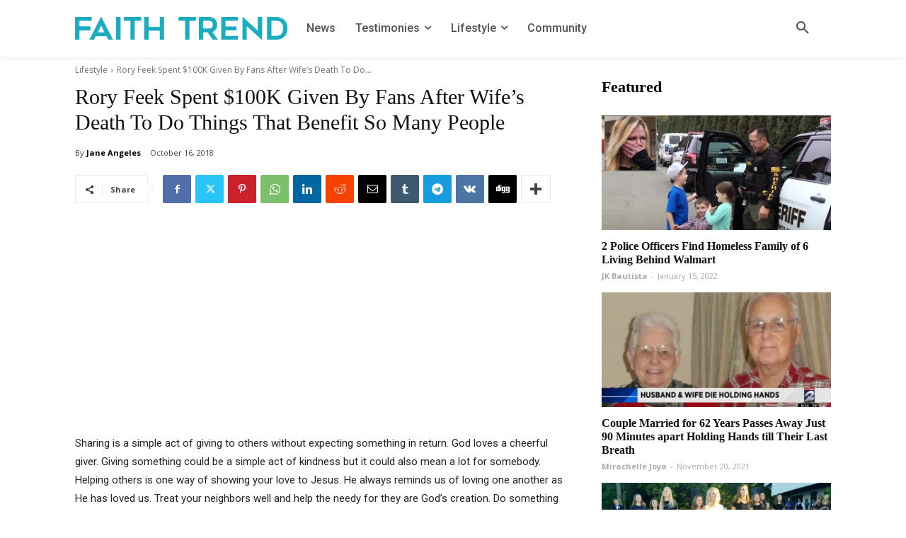

--- FILE ---
content_type: text/html; charset=utf-8
request_url: https://www.google.com/recaptcha/api2/aframe
body_size: 265
content:
<!DOCTYPE HTML><html><head><meta http-equiv="content-type" content="text/html; charset=UTF-8"></head><body><script nonce="2Jclti6AAq5c5jtd2UYgWg">/** Anti-fraud and anti-abuse applications only. See google.com/recaptcha */ try{var clients={'sodar':'https://pagead2.googlesyndication.com/pagead/sodar?'};window.addEventListener("message",function(a){try{if(a.source===window.parent){var b=JSON.parse(a.data);var c=clients[b['id']];if(c){var d=document.createElement('img');d.src=c+b['params']+'&rc='+(localStorage.getItem("rc::a")?sessionStorage.getItem("rc::b"):"");window.document.body.appendChild(d);sessionStorage.setItem("rc::e",parseInt(sessionStorage.getItem("rc::e")||0)+1);localStorage.setItem("rc::h",'1769976048489');}}}catch(b){}});window.parent.postMessage("_grecaptcha_ready", "*");}catch(b){}</script></body></html>